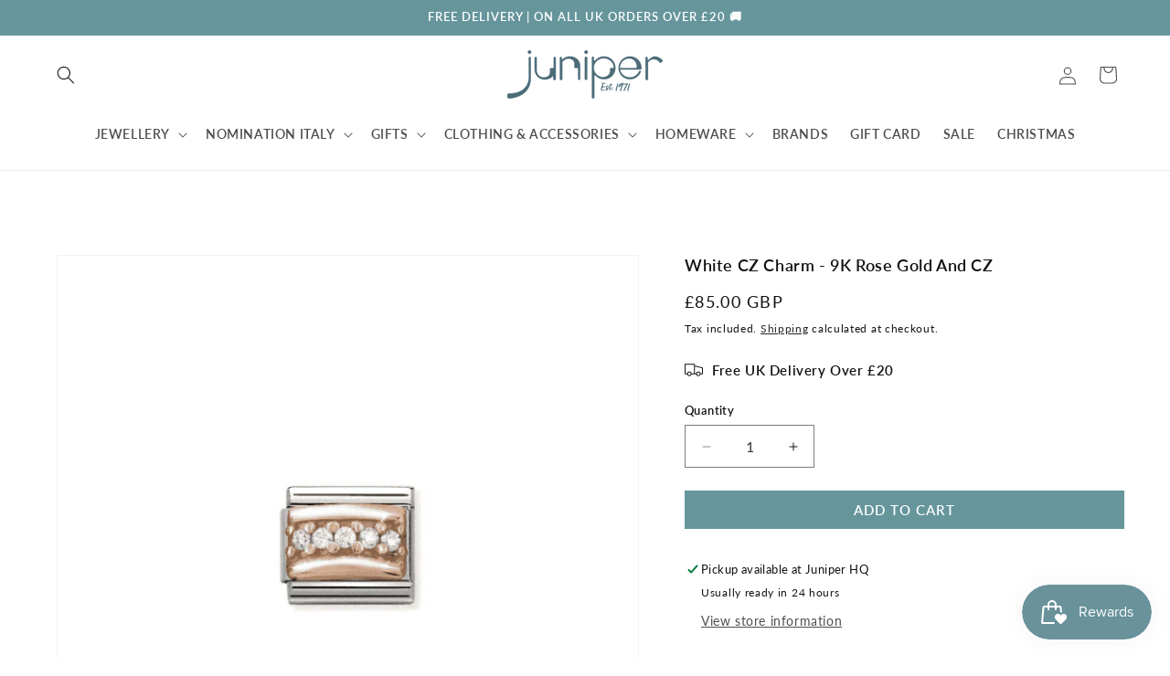

--- FILE ---
content_type: text/css
request_url: https://juniperaberdeen.co.uk/cdn/shop/t/6/assets/component-slideshow.css?v=118856054637788573081735024726
body_size: -700
content:
slideshow-hero-component {
  position: relative;
  display: flex;
  flex-direction: column;
}

.slideshow:not(.flickity-enabled) {
  display: flex;
  flex-wrap: nowrap;
  overflow: hidden;
}
.slideshow:not(.flickity-enabled) .banner {
  min-width: 100%;
}

.slideshow .banner {
  width: 100%;
}

--- FILE ---
content_type: application/javascript
request_url: https://ecommplugins-trustboxsettings.trustpilot.com/juniper-aberdeen.myshopify.com.js?settings=1691577082751&shop=juniper-aberdeen.myshopify.com
body_size: 1689
content:
const trustpilot_trustbox_settings = {"trustboxes":[{"enabled":"enabled","snippet":"[base64]","customizations":"[base64]","defaults":"[base64]","page":"landing","position":"before","corner":"top: #{Y}px; left: #{X}px;","paddingx":"0","paddingy":"0","zindex":"1000","clear":"both","xpaths":"[base64]","sku":"","widgetName":"Micro Review Count","repeatable":false,"uuid":"ce56cea8-d576-ede2-2ee5-cc6025020a03","error":null},{"enabled":"enabled","snippet":"[base64]","customizations":"[base64]","defaults":"[base64]","page":"category","position":"before","corner":"top: #{Y}px; left: #{X}px;","paddingx":"0","paddingy":"0","zindex":"1000","clear":"both","xpaths":"[base64]","sku":"","widgetName":"Micro Review Count","repeatable":false,"uuid":"dda699bf-0c50-7c39-4bbe-5a6272b582ca","error":null},{"enabled":"enabled","snippet":"[base64]","customizations":"[base64]","defaults":"[base64]","page":"product","position":"before","corner":"top: #{Y}px; left: #{X}px;","paddingx":"0","paddingy":"0","zindex":"1000","clear":"both","xpaths":"[base64]","sku":"TRUSTPILOT_SKU_VALUE_6794058268810,TRUSTPILOT_SKU_VALUE_40845911163018,DAR1 // G1 one glass holder","widgetName":"Micro Review Count","repeatable":false,"uuid":"25f4852a-bd4b-1c97-2c40-58055757d39a","error":null}]};
dispatchEvent(new CustomEvent('trustpilotTrustboxSettingsLoaded'));